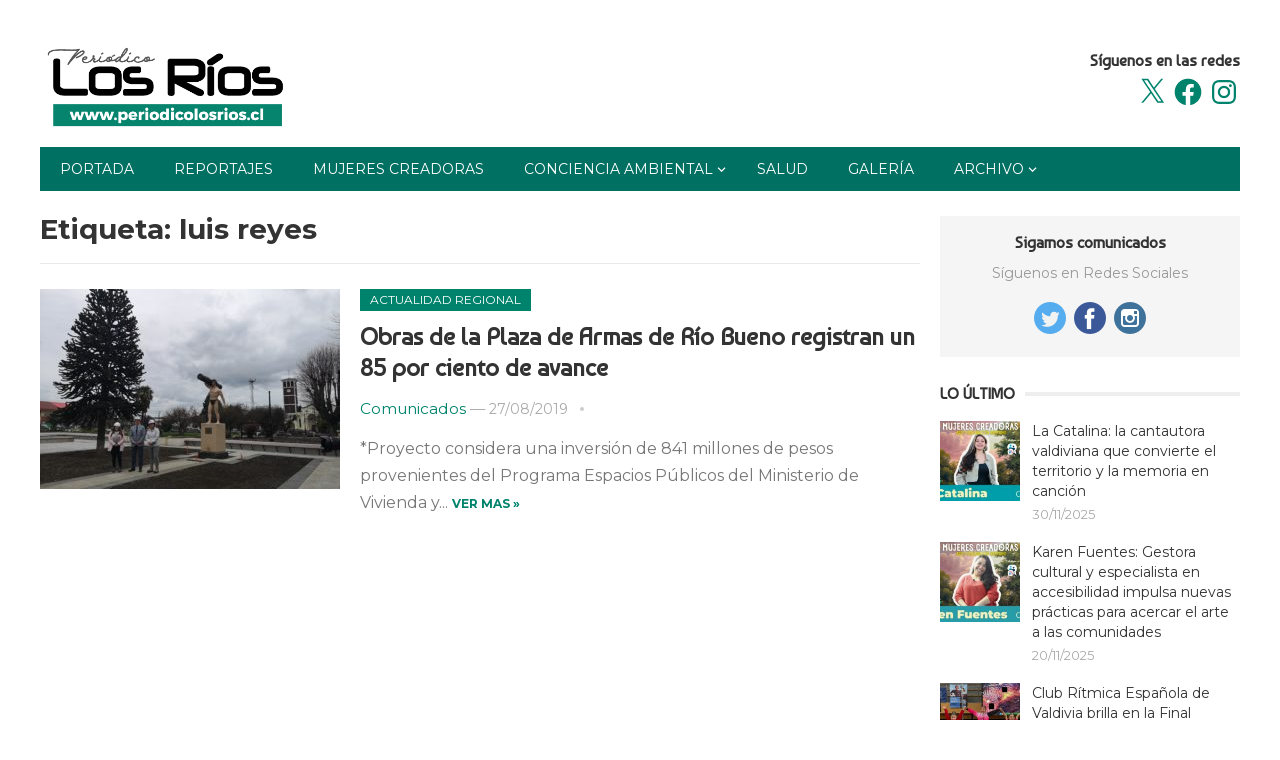

--- FILE ---
content_type: text/html; charset=UTF-8
request_url: https://periodicolosrios.cl/wp-admin/admin-ajax.php
body_size: -184
content:
202587.37fefefc2f55619264e544b8421517e0

--- FILE ---
content_type: text/css
request_url: https://periodicolosrios.cl/wp-content/plugins/my-news-ticker/css/style.css?ver=6.9
body_size: 353
content:
div.js-news {overflow:hidden;}
div.js-news strong{float:left;background:#333;color:#fff;margin-right:15px;display:inline-block;padding:0 15px}
div.js-news ul{}
div.js-news ul li{}
div.js-news ul li a{}

.breakingNews {
  background: #fff none repeat scroll 0 0;
  border: 0px solid #2096cd;
  height: 40px;
  overflow: hidden;
  position: relative;
  width: 100%;
}
.bn-red > .bn-title {
  background: #f44a56 none repeat scroll 0 0;


}
.breakingNews > .bn-title {
  background: #2096cd none repeat scroll 0 0;
  display: inline-block;
  height: 40px;
  position: relative;
  width: auto;
}
.breakingNews > ul {
  font-size: 12px;
  height: 40px;
  left: 210px;
  list-style: outside none none;
  margin: 0;
  padding: 0;
  position: absolute;
  right: 40px;
  top: 0;
}
.breakingNews > ul > li {
  display: none;
  height: 40px;
  line-height: 60px;
  position: absolute;
  width: 100%;
}
.breakingNews > ul > li > a {
  color: #333;
  display: block;
  font-weight: normal;
  overflow: hidden;
  text-decoration: none;
  text-overflow: ellipsis;
  white-space: nowrap;
}

.bn-red > .bn-title > span {
  border-left-color: #f44a56;
}
.breakingNews > .bn-title > span {
  border-color: transparent transparent transparent #2096cd;
  border-style: solid;
  border-width: 10px 0 10px 10px;
  height: 0;
  position: absolute;
  right: -10px;
  top: 10px;
  width: 0;
}
.breakingNews > .bn-navi, .breakingNews > ul > li > a, .breakingNews > .bn-navi > span {
  transition: all 0.25s linear 0s;
}
.breakingNews > .bn-navi > span {
  background-image: url("../images/bn-arrows.png");
  background-repeat: no-repeat;
  cursor: pointer;
  height: 40px;
  opacity: 0.3;
  position: absolute;
  top: 0;
  width: 20px;
}
.breakingNews > .bn-navi {
  height: 40px;
  opacity: 0;
  position: absolute;
  right: 0;
  top: 0;
  width: 40px;
}